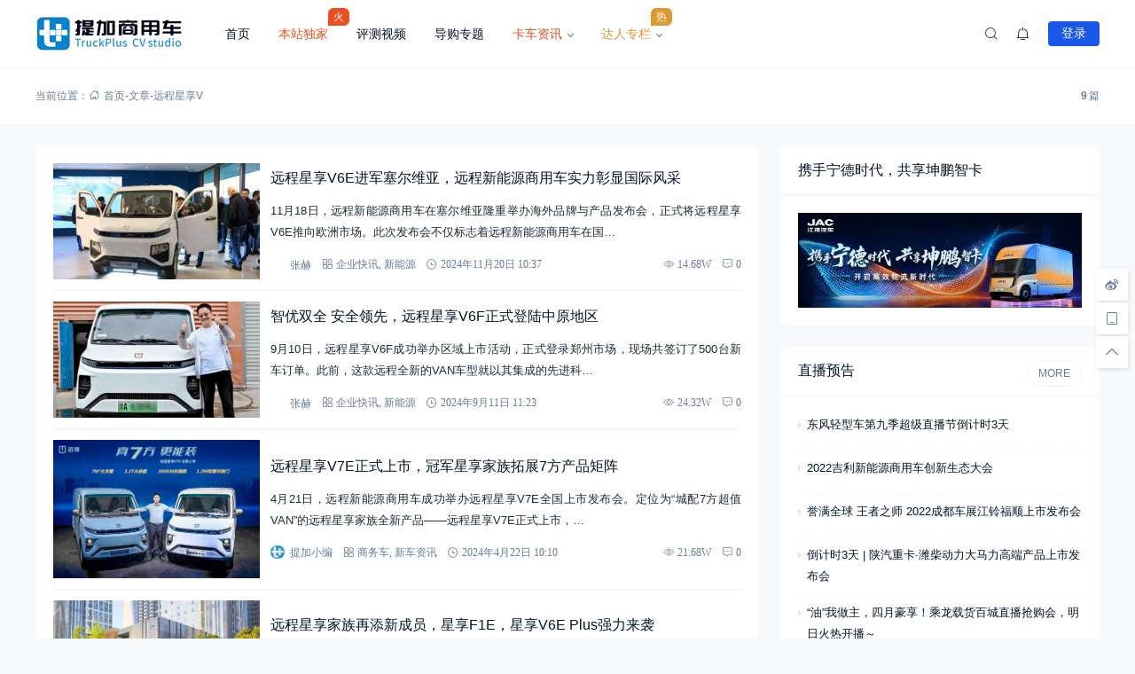

--- FILE ---
content_type: text/html; charset=UTF-8
request_url: https://www.cntplus.com/tag/%E8%BF%9C%E7%A8%8B%E6%98%9F%E4%BA%ABv
body_size: 20447
content:
<!doctype html>
<html lang="zh-Hans">
<head>
    <meta charset="utf-99">
    <meta http-equiv="Content-Type" content="text/html; charset=UTF-8">
    <meta name="viewport" content="width=device-width,initial-scale=1.0,maximum-scale=1.0,user-scalable=no" />
    <meta name="apple-mobile-web-app-capable" content="yes">
    <meta http-equiv="Cache-Control" content="no-transform">
    <meta http-equiv="Cache-Control" content="no-siteapp">
    <meta name="renderer" content="webkit" />
    <meta name="force-rendering" content="webkit">
    <title>远程星享V - 提加商用车网</title>
<meta name='robots' content='max-image-preview:large' />
	<style>img:is([sizes="auto" i], [sizes^="auto," i]) { contain-intrinsic-size: 3000px 1500px }</style>
	<link rel="alternate" type="application/rss+xml" title="提加商用车网 &raquo; Feed" href="https://www.cntplus.com/feed" />
<link rel="alternate" type="application/rss+xml" title="提加商用车网 &raquo; 评论 Feed" href="https://www.cntplus.com/comments/feed" />
<link rel='stylesheet' id='wp-block-library-css' href='https://www.cntplus.com/wp-includes/css/dist/block-library/style.min.css?ver=6.8.3' media='all' />
<style id='wp-block-library-theme-inline-css'>
.wp-block-audio :where(figcaption){color:#555;font-size:13px;text-align:center}.is-dark-theme .wp-block-audio :where(figcaption){color:#ffffffa6}.wp-block-audio{margin:0 0 1em}.wp-block-code{border:1px solid #ccc;border-radius:4px;font-family:Menlo,Consolas,monaco,monospace;padding:.8em 1em}.wp-block-embed :where(figcaption){color:#555;font-size:13px;text-align:center}.is-dark-theme .wp-block-embed :where(figcaption){color:#ffffffa6}.wp-block-embed{margin:0 0 1em}.blocks-gallery-caption{color:#555;font-size:13px;text-align:center}.is-dark-theme .blocks-gallery-caption{color:#ffffffa6}:root :where(.wp-block-image figcaption){color:#555;font-size:13px;text-align:center}.is-dark-theme :root :where(.wp-block-image figcaption){color:#ffffffa6}.wp-block-image{margin:0 0 1em}.wp-block-pullquote{border-bottom:4px solid;border-top:4px solid;color:currentColor;margin-bottom:1.75em}.wp-block-pullquote cite,.wp-block-pullquote footer,.wp-block-pullquote__citation{color:currentColor;font-size:.8125em;font-style:normal;text-transform:uppercase}.wp-block-quote{border-left:.25em solid;margin:0 0 1.75em;padding-left:1em}.wp-block-quote cite,.wp-block-quote footer{color:currentColor;font-size:.8125em;font-style:normal;position:relative}.wp-block-quote:where(.has-text-align-right){border-left:none;border-right:.25em solid;padding-left:0;padding-right:1em}.wp-block-quote:where(.has-text-align-center){border:none;padding-left:0}.wp-block-quote.is-large,.wp-block-quote.is-style-large,.wp-block-quote:where(.is-style-plain){border:none}.wp-block-search .wp-block-search__label{font-weight:700}.wp-block-search__button{border:1px solid #ccc;padding:.375em .625em}:where(.wp-block-group.has-background){padding:1.25em 2.375em}.wp-block-separator.has-css-opacity{opacity:.4}.wp-block-separator{border:none;border-bottom:2px solid;margin-left:auto;margin-right:auto}.wp-block-separator.has-alpha-channel-opacity{opacity:1}.wp-block-separator:not(.is-style-wide):not(.is-style-dots){width:100px}.wp-block-separator.has-background:not(.is-style-dots){border-bottom:none;height:1px}.wp-block-separator.has-background:not(.is-style-wide):not(.is-style-dots){height:2px}.wp-block-table{margin:0 0 1em}.wp-block-table td,.wp-block-table th{word-break:normal}.wp-block-table :where(figcaption){color:#555;font-size:13px;text-align:center}.is-dark-theme .wp-block-table :where(figcaption){color:#ffffffa6}.wp-block-video :where(figcaption){color:#555;font-size:13px;text-align:center}.is-dark-theme .wp-block-video :where(figcaption){color:#ffffffa6}.wp-block-video{margin:0 0 1em}:root :where(.wp-block-template-part.has-background){margin-bottom:0;margin-top:0;padding:1.25em 2.375em}
</style>
<style id='classic-theme-styles-inline-css'>
/*! This file is auto-generated */
.wp-block-button__link{color:#fff;background-color:#32373c;border-radius:9999px;box-shadow:none;text-decoration:none;padding:calc(.667em + 2px) calc(1.333em + 2px);font-size:1.125em}.wp-block-file__button{background:#32373c;color:#fff;text-decoration:none}
</style>
<style id='global-styles-inline-css'>
:root{--wp--preset--aspect-ratio--square: 1;--wp--preset--aspect-ratio--4-3: 4/3;--wp--preset--aspect-ratio--3-4: 3/4;--wp--preset--aspect-ratio--3-2: 3/2;--wp--preset--aspect-ratio--2-3: 2/3;--wp--preset--aspect-ratio--16-9: 16/9;--wp--preset--aspect-ratio--9-16: 9/16;--wp--preset--color--black: #000000;--wp--preset--color--cyan-bluish-gray: #abb8c3;--wp--preset--color--white: #ffffff;--wp--preset--color--pale-pink: #f78da7;--wp--preset--color--vivid-red: #cf2e2e;--wp--preset--color--luminous-vivid-orange: #ff6900;--wp--preset--color--luminous-vivid-amber: #fcb900;--wp--preset--color--light-green-cyan: #7bdcb5;--wp--preset--color--vivid-green-cyan: #00d084;--wp--preset--color--pale-cyan-blue: #8ed1fc;--wp--preset--color--vivid-cyan-blue: #0693e3;--wp--preset--color--vivid-purple: #9b51e0;--wp--preset--gradient--vivid-cyan-blue-to-vivid-purple: linear-gradient(135deg,rgba(6,147,227,1) 0%,rgb(155,81,224) 100%);--wp--preset--gradient--light-green-cyan-to-vivid-green-cyan: linear-gradient(135deg,rgb(122,220,180) 0%,rgb(0,208,130) 100%);--wp--preset--gradient--luminous-vivid-amber-to-luminous-vivid-orange: linear-gradient(135deg,rgba(252,185,0,1) 0%,rgba(255,105,0,1) 100%);--wp--preset--gradient--luminous-vivid-orange-to-vivid-red: linear-gradient(135deg,rgba(255,105,0,1) 0%,rgb(207,46,46) 100%);--wp--preset--gradient--very-light-gray-to-cyan-bluish-gray: linear-gradient(135deg,rgb(238,238,238) 0%,rgb(169,184,195) 100%);--wp--preset--gradient--cool-to-warm-spectrum: linear-gradient(135deg,rgb(74,234,220) 0%,rgb(151,120,209) 20%,rgb(207,42,186) 40%,rgb(238,44,130) 60%,rgb(251,105,98) 80%,rgb(254,248,76) 100%);--wp--preset--gradient--blush-light-purple: linear-gradient(135deg,rgb(255,206,236) 0%,rgb(152,150,240) 100%);--wp--preset--gradient--blush-bordeaux: linear-gradient(135deg,rgb(254,205,165) 0%,rgb(254,45,45) 50%,rgb(107,0,62) 100%);--wp--preset--gradient--luminous-dusk: linear-gradient(135deg,rgb(255,203,112) 0%,rgb(199,81,192) 50%,rgb(65,88,208) 100%);--wp--preset--gradient--pale-ocean: linear-gradient(135deg,rgb(255,245,203) 0%,rgb(182,227,212) 50%,rgb(51,167,181) 100%);--wp--preset--gradient--electric-grass: linear-gradient(135deg,rgb(202,248,128) 0%,rgb(113,206,126) 100%);--wp--preset--gradient--midnight: linear-gradient(135deg,rgb(2,3,129) 0%,rgb(40,116,252) 100%);--wp--preset--font-size--small: 13px;--wp--preset--font-size--medium: 18px;--wp--preset--font-size--large: 20px;--wp--preset--font-size--x-large: 42px;--wp--preset--font-size--normal: 15px;--wp--preset--font-size--huge: 32px;--wp--preset--spacing--20: 0.44rem;--wp--preset--spacing--30: 0.67rem;--wp--preset--spacing--40: 1rem;--wp--preset--spacing--50: 1.5rem;--wp--preset--spacing--60: 2.25rem;--wp--preset--spacing--70: 3.38rem;--wp--preset--spacing--80: 5.06rem;--wp--preset--shadow--natural: 6px 6px 9px rgba(0, 0, 0, 0.2);--wp--preset--shadow--deep: 12px 12px 50px rgba(0, 0, 0, 0.4);--wp--preset--shadow--sharp: 6px 6px 0px rgba(0, 0, 0, 0.2);--wp--preset--shadow--outlined: 6px 6px 0px -3px rgba(255, 255, 255, 1), 6px 6px rgba(0, 0, 0, 1);--wp--preset--shadow--crisp: 6px 6px 0px rgba(0, 0, 0, 1);}:where(.is-layout-flex){gap: 0.5em;}:where(.is-layout-grid){gap: 0.5em;}body .is-layout-flex{display: flex;}.is-layout-flex{flex-wrap: wrap;align-items: center;}.is-layout-flex > :is(*, div){margin: 0;}body .is-layout-grid{display: grid;}.is-layout-grid > :is(*, div){margin: 0;}:where(.wp-block-columns.is-layout-flex){gap: 2em;}:where(.wp-block-columns.is-layout-grid){gap: 2em;}:where(.wp-block-post-template.is-layout-flex){gap: 1.25em;}:where(.wp-block-post-template.is-layout-grid){gap: 1.25em;}.has-black-color{color: var(--wp--preset--color--black) !important;}.has-cyan-bluish-gray-color{color: var(--wp--preset--color--cyan-bluish-gray) !important;}.has-white-color{color: var(--wp--preset--color--white) !important;}.has-pale-pink-color{color: var(--wp--preset--color--pale-pink) !important;}.has-vivid-red-color{color: var(--wp--preset--color--vivid-red) !important;}.has-luminous-vivid-orange-color{color: var(--wp--preset--color--luminous-vivid-orange) !important;}.has-luminous-vivid-amber-color{color: var(--wp--preset--color--luminous-vivid-amber) !important;}.has-light-green-cyan-color{color: var(--wp--preset--color--light-green-cyan) !important;}.has-vivid-green-cyan-color{color: var(--wp--preset--color--vivid-green-cyan) !important;}.has-pale-cyan-blue-color{color: var(--wp--preset--color--pale-cyan-blue) !important;}.has-vivid-cyan-blue-color{color: var(--wp--preset--color--vivid-cyan-blue) !important;}.has-vivid-purple-color{color: var(--wp--preset--color--vivid-purple) !important;}.has-black-background-color{background-color: var(--wp--preset--color--black) !important;}.has-cyan-bluish-gray-background-color{background-color: var(--wp--preset--color--cyan-bluish-gray) !important;}.has-white-background-color{background-color: var(--wp--preset--color--white) !important;}.has-pale-pink-background-color{background-color: var(--wp--preset--color--pale-pink) !important;}.has-vivid-red-background-color{background-color: var(--wp--preset--color--vivid-red) !important;}.has-luminous-vivid-orange-background-color{background-color: var(--wp--preset--color--luminous-vivid-orange) !important;}.has-luminous-vivid-amber-background-color{background-color: var(--wp--preset--color--luminous-vivid-amber) !important;}.has-light-green-cyan-background-color{background-color: var(--wp--preset--color--light-green-cyan) !important;}.has-vivid-green-cyan-background-color{background-color: var(--wp--preset--color--vivid-green-cyan) !important;}.has-pale-cyan-blue-background-color{background-color: var(--wp--preset--color--pale-cyan-blue) !important;}.has-vivid-cyan-blue-background-color{background-color: var(--wp--preset--color--vivid-cyan-blue) !important;}.has-vivid-purple-background-color{background-color: var(--wp--preset--color--vivid-purple) !important;}.has-black-border-color{border-color: var(--wp--preset--color--black) !important;}.has-cyan-bluish-gray-border-color{border-color: var(--wp--preset--color--cyan-bluish-gray) !important;}.has-white-border-color{border-color: var(--wp--preset--color--white) !important;}.has-pale-pink-border-color{border-color: var(--wp--preset--color--pale-pink) !important;}.has-vivid-red-border-color{border-color: var(--wp--preset--color--vivid-red) !important;}.has-luminous-vivid-orange-border-color{border-color: var(--wp--preset--color--luminous-vivid-orange) !important;}.has-luminous-vivid-amber-border-color{border-color: var(--wp--preset--color--luminous-vivid-amber) !important;}.has-light-green-cyan-border-color{border-color: var(--wp--preset--color--light-green-cyan) !important;}.has-vivid-green-cyan-border-color{border-color: var(--wp--preset--color--vivid-green-cyan) !important;}.has-pale-cyan-blue-border-color{border-color: var(--wp--preset--color--pale-cyan-blue) !important;}.has-vivid-cyan-blue-border-color{border-color: var(--wp--preset--color--vivid-cyan-blue) !important;}.has-vivid-purple-border-color{border-color: var(--wp--preset--color--vivid-purple) !important;}.has-vivid-cyan-blue-to-vivid-purple-gradient-background{background: var(--wp--preset--gradient--vivid-cyan-blue-to-vivid-purple) !important;}.has-light-green-cyan-to-vivid-green-cyan-gradient-background{background: var(--wp--preset--gradient--light-green-cyan-to-vivid-green-cyan) !important;}.has-luminous-vivid-amber-to-luminous-vivid-orange-gradient-background{background: var(--wp--preset--gradient--luminous-vivid-amber-to-luminous-vivid-orange) !important;}.has-luminous-vivid-orange-to-vivid-red-gradient-background{background: var(--wp--preset--gradient--luminous-vivid-orange-to-vivid-red) !important;}.has-very-light-gray-to-cyan-bluish-gray-gradient-background{background: var(--wp--preset--gradient--very-light-gray-to-cyan-bluish-gray) !important;}.has-cool-to-warm-spectrum-gradient-background{background: var(--wp--preset--gradient--cool-to-warm-spectrum) !important;}.has-blush-light-purple-gradient-background{background: var(--wp--preset--gradient--blush-light-purple) !important;}.has-blush-bordeaux-gradient-background{background: var(--wp--preset--gradient--blush-bordeaux) !important;}.has-luminous-dusk-gradient-background{background: var(--wp--preset--gradient--luminous-dusk) !important;}.has-pale-ocean-gradient-background{background: var(--wp--preset--gradient--pale-ocean) !important;}.has-electric-grass-gradient-background{background: var(--wp--preset--gradient--electric-grass) !important;}.has-midnight-gradient-background{background: var(--wp--preset--gradient--midnight) !important;}.has-small-font-size{font-size: var(--wp--preset--font-size--small) !important;}.has-medium-font-size{font-size: var(--wp--preset--font-size--medium) !important;}.has-large-font-size{font-size: var(--wp--preset--font-size--large) !important;}.has-x-large-font-size{font-size: var(--wp--preset--font-size--x-large) !important;}
:where(.wp-block-post-template.is-layout-flex){gap: 1.25em;}:where(.wp-block-post-template.is-layout-grid){gap: 1.25em;}
:where(.wp-block-columns.is-layout-flex){gap: 2em;}:where(.wp-block-columns.is-layout-grid){gap: 2em;}
:root :where(.wp-block-pullquote){font-size: 1.5em;line-height: 1.6;}
</style>
<link rel='stylesheet' id='salong-style-css' href='https://www.cntplus.com/wp-content/themes/mnews-pro/style.css?ver=5.1' media='all' />
<link rel='stylesheet' id='salong-main-css' href='https://www.cntplus.com/wp-content/themes/mnews-pro/public/assets/css/main.min.css?ver=5.1' media='all' />
<style id='salong-main-inline-css'>
.wrapper{width: 1200px;}body{font-size: 12px;line-height: 24px;}.header-menu{font-size: 14px;line-height: 26px;}figure,.module-radius{border-radius: 6px}.button-radius{border-radius: 4px;}.input-radius,select,input,textarea{border-radius: 4px;}.login-bg-blur{backdrop-filter: blur(10px);background-color: rgba(0,15,30,.6)}.color-following{background-color: #1957EA}.color-followed{background-color: #2dc6b5}.color-each{background-color: #43ad29}.color-image-before-title{color: #d5dde5 !important}.color-image-before-desc{color: #99A9BF !important}.content-post{font-weight:normal;text-align:justify;font-variant:normal;text-transform:none;text-decoration:none;font-size:14px;line-height:32px;letter-spacing:0px;word-spacing:0px;}.excerpt{font-weight:normal;text-align:justify;font-variant:normal;text-transform:none;text-decoration:none;font-size:13px;line-height:24px;letter-spacing:0px;word-spacing:0px;}h1{font-size: 26px;line-height: 32px;}h2{font-size: 18px;line-height: 28px;}h3{font-size: 16px;line-height: 26px;}h4{font-size: 14px;line-height: 24px;}h5{font-size: 13px;line-height: 24px;}h6{font-size: 12px;line-height: 20px;}.theme-light .color-main{color: #1957EA}.plyr--video {--plyr-color-main: #1957EA}.theme-light .border-main{border-color: #1957EA}.theme-light .salong-loading.main:before{border-left-color: #1957EA !important}.theme-light .bg-main,.folding-cube>div:before{background-color: #1957EA}.theme-light .tag-posts .post-title:hover,.theme-light .color-main:hover,.theme-light .color-title:hover,.theme-light a.color-text:hover,.theme-light a.color-meta:hover,.theme-light a.color-text:hover span,.theme-light .color-hover,.theme-light a:hover h1,.theme-light a:hover h2,.theme-light a:hover h3,.theme-light a:hover h4,.theme-light a:hover h5,.theme-light ul.menu li:hover > a,.theme-light ul.menu li.current-menu-ancestor > a,.theme-light ul.menu li.current-menu-parent > a,.theme-light ul.menu li.current-menu-item > a,.theme-light ul.menu li.current-post-ancestor > a,.theme-light .copyright a:hover{color: #2C74E6}.theme-light .bg-hover{background-color: #2C74E6}.theme-light .bg-hover-hover:hover{background-color: #2C74E6 !important;color: #fff !important;}.theme-light .color-title,.theme-light h1,.theme-light h2,.theme-light h3,.theme-light h4,.theme-light h5{color: #051529}.theme-light .tag-posts .post-title,.theme-light table td,.theme-light .color-text{color: #1B2C3D}.theme-light table th,.theme-light .copyright a,.theme-light .color-meta:before,.theme-light .color-meta:after,.theme-light .wp-caption-text,.theme-light .color-meta{color: #657C98}.theme-light .header-mobile .header-menu ul.menu li.menu-item-has-children::before,.theme-light .header-mobile .header-menu ul.menu li.menu-item-has-children::after,.theme-light .bg-meta,.theme-light .before-bg-meta:before,.theme-light .after-bg-meta:after{background-color: #657C98;color: #fff}.theme-light .bg-text:before,.theme-light .bg-text:after{background-color: #1B2C3D;}.theme-light .header-menu .menu-item-has-children:before{border-bottom-color: #657C98;}.theme-light .header-menu .menu-item-has-children:before{border-left-color: #657C98}.theme-light table,.theme-light table td,.theme-light table th,.theme-light .plyr--audio,.theme-light hr,.theme-light figure,.theme-light .color-border{border-color: #EFF5FF}.theme-light .content-post ol li,.theme-light .content-post ul li{border-bottom-color: #EFF5FF;}.theme-light .user-center-menu:before,.theme-light ul.menu > li > .sub-menu:before{border-top-color: #EFF5FF;border-left-color: #EFF5FF}.theme-light table th,.theme-light table thead,.theme-light table tfoot tr:nth-child(2n),.theme-light table tbody tr:nth-child(2n),.theme-light .color-bg{background-color: #F7F9FF}.theme-light .slide-bg-blur{backdrop-filter: blur(10px);background-color: rgba(0,15,30,.8)}.theme-light .crumb-bg-blur{backdrop-filter: blur(10px);background-color: rgba(0,15,30,.8)}.theme-light .popup-bg-blur{backdrop-filter: blur(10px);background-color: rgba(0,15,30,.8)}.theme-light select,.theme-light textarea,.theme-light input{border-color: #EFF5FF;background-color: #F8F9FC;color: #1B2C3D}.theme-light select:focus,.theme-light textarea:focus,.theme-light input:focus{border-color: #1957EA;background-color: #fff}.theme-light .content-post{color: #1B2C3D}.theme-light .content-post a{color: #1957EA;}.theme-light .button-main{background-color: #1957EA;color: #fff}.theme-light .button-border:hover,.theme-light .button-main:hover{background-color: #2C74E6 !important;color: #fff !important;}.theme-light #tooltip-title{background-color: #051529;color: #fff}body.theme-light{background-color:#F8F9FC;}.theme-light .module-bg,.theme-light .user-center-menu:before,.theme-light ul.menu > li > .sub-menu:before{background-color:#fff;}.theme-light .share-buttons .wechatQr .qr-popup:before{border-top-color: #fff}.theme-light .footer{background-color:#fff;}.theme-light .message-style.info{background-color:#effaff;}.theme-light .info a,.theme-light .info{color:#6dcff6;}.theme-light .message-style.success{background-color:#e7f6f0;}.theme-light .success a,.theme-light .success{color:#2fba87;}.theme-light .message-style.warning{background-color:#fffbf0;}.theme-light .warning a,.theme-light .warning{color:#ffc11b;}.theme-light .message-style.error{background-color:#fff0ec;}.theme-light .error a,.theme-light .error{color:#eb5020;}.theme-dark .color-main{color: #1957EA}.plyr--video {--plyr-color-main: #1957EA}.theme-dark .border-main{border-color: #1957EA}.theme-dark .salong-loading.main:before{border-left-color: #1957EA !important}.theme-dark .bg-main,.folding-cube>div:before{background-color: #1957EA}.theme-dark .tag-posts .post-title:hover,.theme-dark .color-main:hover,.theme-dark .color-title:hover,.theme-dark a.color-text:hover,.theme-dark a.color-meta:hover,.theme-dark a.color-text:hover span,.theme-dark .color-hover,.theme-dark a:hover h1,.theme-dark a:hover h2,.theme-dark a:hover h3,.theme-dark a:hover h4,.theme-dark a:hover h5,.theme-dark ul.menu li:hover > a,.theme-dark ul.menu li.current-menu-ancestor > a,.theme-dark ul.menu li.current-menu-parent > a,.theme-dark ul.menu li.current-menu-item > a,.theme-dark ul.menu li.current-post-ancestor > a,.theme-dark .copyright a:hover{color: #2C74E6}.theme-dark .bg-hover{background-color: #2C74E6}.theme-dark .bg-hover-hover:hover{background-color: #2C74E6 !important}.theme-dark .color-title,.theme-dark h1,.theme-dark h2,.theme-dark h3,.theme-dark h4,.theme-dark h5{color: #B1C1E8}.theme-dark .tag-posts .post-title,.theme-dark table td,.theme-dark .color-text{color: #86A3D2}.theme-dark table th,.theme-dark .copyright a,.theme-dark .color-meta:before,.theme-dark .color-meta:after,.theme-dark .wp-caption-text,.theme-dark .color-meta{color: #657C98}.theme-dark .header-mobile .header-menu ul.menu li.menu-item-has-children:before,.theme-dark .header-mobile .header-menu ul.menu li.menu-item-has-children:after,.theme-dark .bg-meta,.theme-dark .before-bg-meta:before,.theme-dark .after-bg-meta:after{background-color: #657C98;color: #fff}.theme-dark .bg-text:before,.theme-dark .bg-text:after{background-color: #86A3D2;}.theme-dark .header-menu .menu-item-has-children:before{border-bottom-color: #657C98;}.theme-dark .header-menu .menu-item-has-children:before{border-left-color: #657C98}.theme-dark table,.theme-dark table td,.theme-dark table th,.theme-dark .plyr--audio,.theme-dark hr,.theme-dark figure,.theme-dark .color-border{border-color: #132336}.theme-dark .content-post ol li,.theme-dark .content-post ul li{border-bottom-color: #132336;}.theme-dark .user-center-menu:before,.theme-dark ul.menu > li > .sub-menu:before{border-top-color: #132336;border-left-color: #132336}.theme-dark table th,.theme-dark table thead,.theme-dark table tfoot tr:nth-child(2n),.theme-dark table tbody tr:nth-child(2n),.theme-dark .color-bg{background-color: #132336}.theme-dark .slide-bg-blur{backdrop-filter: blur(10px);background-color: rgba(0,0,0,0.8)}.theme-dark .crumb-bg-blur{backdrop-filter: blur(10px);background-color: rgba(0,0,0,0.8)}.theme-dark .popup-bg-blur{backdrop-filter: blur(10px);background-color: rgba(0,0,0,0.8)}.theme-dark select,.theme-dark textarea,.theme-dark input{border-color: #132336;background-color: #000E1E;color: #86A3D2}.theme-dark select:focus,.theme-dark textarea:focus,.theme-dark input:focus{border-color: #1957EA;background-color: #000E1E}.theme-dark .content-post{color: #86A3D2}.theme-dark .content-post a{color: #1957EA;}.theme-dark .button-main{background-color: #1957EA;color: #fff}.theme-dark .button-border:hover,.theme-dark .button-main:hover{background-color: #2C74E6 !important;color: #fff !important;}.theme-dark #tooltip-title{background-color: #EFF5FF;color: #051529}body.theme-dark{background-color:#000E1E;}.theme-dark .module-bg,.theme-dark .user-center-menu:before,.theme-dark ul.menu > li > .sub-menu:before{background-color:#051529;}.theme-dark .share-buttons .wechatQr .qr-popup::before{border-top-color: #051529}.theme-dark .footer{background-color:#051529;}.theme-dark .message-style.info{background-color:#05488A;}.theme-dark .info a,.theme-dark .info{color:#F4FFFF;}.theme-dark .message-style.success{background-color:#005F38;}.theme-dark .success a,.theme-dark .success{color:#F4FFFF;}.theme-dark .message-style.warning{background-color:#C34915;}.theme-dark .warning a,.theme-dark .warning{color:#F4FFFF;}.theme-dark .message-style.error{background-color:#851C40;}.theme-dark .error a,.theme-dark .error{color:#F4FFFF;}.notification-info{background-color:#2196f3;}.notification-success{background-color:#4caf50;}.notification-warning{background-color:#ffc107;}.notification-error{background-color:#ff5252;}.salong-button.info{background-color:#2196f3;}.salong-button.success{background-color:#4caf50;}.salong-button.warning{background-color:#ffc107;}.salong-button.error{background-color:#ff5252;}.theme-light .checkbox-style .style{background-color:#F7F9FF;}.theme-light .checkbox-style .handle{background-color:#fff;}.theme-light .checkbox-style input[type=checkbox]:checked+label .style{background-color:#1957EA;}.theme-dark .checkbox-style .style{background-color:#132336;}.theme-dark .checkbox-style .handle{background-color:#051529;}.theme-dark .checkbox-style input[type=checkbox]:checked+label .style{background-color:#1957EA;}
</style>
<link rel='stylesheet' id='content-css' href='https://www.cntplus.com/wp-content/themes/mnews-pro/public/assets/css/content.min.css?ver=5.1' media='all' />
<base target="_blank"><link rel="Shortcut Icon" type="image/x-icon" href="https://www.cntplus.com/wp-content/uploads/2024/07/微信截图_20240729190918.png" />
<meta property="og:locale" content="zh_CN" />
<meta property="og:type" content="article" />
<meta property="og:title" content="远程星享V - 提加商用车网" />
<meta property="og:site_name" content="提加商用车网" />
<meta property="og:url" content="https://www.cntplus.com/tag/%E8%BF%9C%E7%A8%8B%E6%98%9F%E4%BA%ABv" />
<meta property="og:description" content="" />
<meta name="description" content="" />
<meta name="keywords" content="远程星享V" />
<link rel="canonical" href="https://www.cntplus.com/tag/%E8%BF%9C%E7%A8%8B%E6%98%9F%E4%BA%ABv"/>
</head>
<body class="archive tag tag-v tag-4312 wp-embed-responsive wp-theme-mnews-pro theme-light gutenberg-editor">
    <header class="header"><div class="header-main transition" :class="{ 'hidden': !showHeader }" v-cloak><div class="header-pc module-bg"><div class="wrapper"><a :href="home" class="logo" :title="blogname"><img itemprop="logo" class="logo" :src="logo" :alt="blogname" width="180" height="42" style="height:42px" v-cloak></a><nav class="header-menu"><ul class="menu"><li><a class="color-title color-border" href="https://www.cntplus.com">首页</a></li>
<li><a class="color-title color-border" target="_blank" href="https://www.cntplus.com/sticky-posts"><span class="menu-mark"><span class="menu-highlight" style="color: #eb5020">本站独家</span><em class="mark" style="background-color: #eb5020">火</em></span></a></li>
<li><a class="color-title color-border" href="https://www.cntplus.com/videos">评测视频</a></li>
<li><a class="color-title color-border" href="https://www.cntplus.com/topics">导购专题</a></li>
<li class="menu-item-has-children"><a class="color-title color-border" href="https://www.cntplus.com/posts"><span class="menu-highlight" style="color: #eb5020">卡车资讯</span></a>
<ul/ class="sub-menu module-bg transition"/>
	<li><a class="color-title color-border" href="https://www.cntplus.com/category/pcsp">评测实拍</a></li>
	<li><a class="color-title color-border" href="https://www.cntplus.com/category/ycyc">养车用车</a></li>
	<li><a class="color-title color-border" href="https://www.cntplus.com/category/xczx">新车资讯</a></li>
	<li><a class="color-title color-border" href="https://www.cntplus.com/category/qykx">企业快讯</a></li>
</ul>
</li>
<li class="menu-item-has-children"><a class="color-title color-border" href="https://www.cntplus.com/cczzm"><span class="menu-mark"><span class="menu-highlight" style="color: #dd9933">达人专栏</span><em class="mark" style="background-color: #dd9933">热</em></span></a>
<ul/ class="sub-menu module-bg transition"/>
	<li><a class="color-title color-border" href="https://www.cntplus.com/tag/c3%e7%9c%8b%e5%ae%a2%e8%bd%a6">C3看客车</a></li>
	<li><a class="color-title color-border" href="https://www.cntplus.com/tag/c3%e7%9c%8b%e8%b4%a7%e8%bd%a6">C3看货车</a></li>
	<li><a class="color-title color-border" href="https://www.cntplus.com/tag/%e7%bd%91%e7%bb%9c%e7%83%ad%e9%97%a8%e5%8d%a1%e8%bd%a6%e9%89%b4%e5%ae%9a">网络热门卡车鉴定</a></li>
	<li><a class="color-title color-border" href="https://www.cntplus.com/?post_type=post&#038;s=%E5%AF%B0%E5%AE%87">寰宇特车报告</a></li>
	<li><a class="color-title color-border" href="https://www.cntplus.com/category/kcmx">模型评测</a></li>
</ul>
</li>
</ul></nav><div class="header-button"><div class="search button" @click="openSearch"><i class="iconfont icon-search color-text"></i></div><button @click="inNotification" class="notification button tooltip left" :title="userData.id ? '我的站点通知' : '站点通知，请先登录'"><i class="iconfont icon-notification color-text"><b class="unread-icon" v-if="notification"></b></i></button><div v-if="userData.id" class="user-center" ref="userMenuRef" v-cloak><div @click="showUserMenu" class="login-user"><img :src="userData.avatar" :title="userData.name" class="avatar" v-cloak /></div><div class="user-center-menu color-border module-bg animate__animated" :class="[ {animate__flipInY:userMenuOpen},{animate__flipOutY:!userMenuOpen}]" v-cloak><div class="user-info"><a :href="userData.link" class="user"><div class="avatar tooltip left" title="进入我的个人中心"><img :src="userData.avatar" :alt="userData.name" class="avatar"/></div><div class="user-main"><div class="title-group"><h4>{{userData.name}}</h4><group-icons :data="userGroup"></group-icons></div><span class="color-meta desc">个人中心</span></div></a><div class="into-admin" v-if="into_admin"><a href="https://www.cntplus.com/wp-admin/" class="color-border color-meta button-border button-radius bg-hover-hover">后台</a></div></div><div v-if="countsObj" class="user-counts"><span v-for="(item, index) in countsObj" :key="index" class="color-border color-bg tooltip top" :title="item.title"><i class="color-main animate__animated iconfont" :class="'icon-'+index"></i><b class="color-text">{{item.count}}</b></span></div><div v-else class="post-loading" v-cloak><div class="salong-loading main"><span class="color-meta">{{textHint.loading}}</span></div></div><ul class="sub-menu" v-if="userMenuData"><li v-for="data in userMenuData" :key="data.id" class="color-border"><a v-if="data.type !== 'logout'" :href="data.url" class="menu-button"><span class="transition name" :class="page_act === data.type ? 'color-main border-main' : 'color-text'">{{data.name}}<b class="color-meta" v-if="data.count">({{data.count}})</b></span><i class="iconfont color-main animate__animated" :class="['icon-' + data.type]"><b v-if="data.unread_count && ((data.type === 'notification' && notification) || (data.type === 'message' && message))" class="unread-icon"></b></i></a><a v-else href="javascript:void(0);" class="menu-button" @click.prevent="logout"><span class="transition name color-text">{{data.name}}</span><i class="iconfont color-main animate__animated" :class="['icon-' + data.type]"></i></a></li></ul></div></div><div v-else class="user-center"><button class="button-main button-radius login-button" @click="loginType('l')">登录</button></div><div v-if="userData.id" class="contribute button" v-cloak><a href="https://www.cntplus.com/contribute" class="button-main button-radius">写文章</a></div></div></div></div></div></header><main class="container" role="main"><div class="crumbs-module" id="crumbs-module"><div class="crumbs-main module-bg color-meta"><div class="wrapper"><div class="crumbs"><span class="hint">当前位置：</span><a itemprop="breadcrumb" class="color-meta" href="https://www.cntplus.com"><i class="iconfont icon-home"></i>首页</a>-<a itemprop="breadcrumb" class="color-meta" href="https://www.cntplus.com/posts">文章</a>-<span class="current">远程星享V</span></div><span class="count" v-cloak v-if="number"><b>{{number}}</b>篇</span></div></div></div><div class="wrapper"><section class="sidebar-module" id="archive-sidebar"><div class="content"><section id="article-archive" class="article-archive"><div v-if="optionRef" class="archive-posts" :class="(optionRef.list_layout == 'list') ? 'module-bg module-radius' : ''"><section v-show="!is_click || have" style="display: none" class="article-list" :class="[(optionRef.list_layout == 'list') ? 'post-list-layout' : 'post-grid-layout', currentType]"><ul ref="listRef" :class="'salong-row-'+optionRef.row_count" data-count="9" v-cloak><li class="color-border"><article class="post-list-main color-border list post simple"><div class="thumb" style="min-width: 30%;width: 30%"><a href="https://www.cntplus.com/qykx/226920.html" class="img-effect" title="远程星享V6E进军塞尔维亚，远程新能源商用车实力彰显国际风采"><img class="thumb lazyload" src="" data-src="https://www.cntplus.com/wp-content/uploads/grafika/640-2-136-e1732070223868.jpg" alt="远程星享V6E进军塞尔维亚，远程新能源商用车实力彰显国际风采" width="600" height="338" /></a></div><div class="list-content"><a href="https://www.cntplus.com/qykx/226920.html" title="远程星享V6E进军塞尔维亚，远程新能源商用车实力彰显国际风采" class="title"><h3 style="-webkit-line-clamp: 2">远程星享V6E进军塞尔维亚，远程新能源商用车实力彰显国际风采</h3></a><div class="excerpt color-text">11月18日，远程新能源商用车在塞尔维亚隆重举办海外品牌与产品发布会，正式将远程星享V6E推向欧洲市场。此次发布会不仅标志着远程新能源商用车在国…</div><div class="post-metas color-meta"><span title="文章作者" class="tooltip top author">
                    <a href="https://www.cntplus.com/user/47580" title="张赫">
                        <img class="avatar lazyload" src="" data-src="https://thirdwx.qlogo.cn/mmopen/vi_32/W7PqxDal7JfMBfticaiawnsUpav2o0CRCic9vk7KFFJQPbCRlOTyUwFRwVnlcpdWJicDRgWDuA0eOuPgqOGwvWyYYw/132" alt="张赫" width="18" height="18" />
                        <b class="color-meta">张赫</b>
                    </a>
                    </span><span title="文章分类" class="tooltip top category iconfont icon-category"><a href="https://www.cntplus.com/category/qykx" class="color-meta">企业快讯</a>, <a href="https://www.cntplus.com/category/xnycv" class="color-meta">新能源</a></span><span title="发布日期" class="tooltip top date iconfont icon-date">2024年11月20日 10:37</span><span class="separate"></span><span title="浏览数量" class="tooltip top view iconfont icon-view">14.68W</span><span title="评论数量" class="tooltip top comment iconfont icon-comment">0</span></div></div></article></li><li class="color-border"><article class="post-list-main color-border list post simple"><div class="thumb" style="min-width: 30%;width: 30%"><a href="https://www.cntplus.com/qykx/218863.html" class="img-effect" title="智优双全 安全领先，远程星享V6F正式登陆中原地区"><img class="thumb lazyload" src="" data-src="https://www.cntplus.com/wp-content/uploads/grafika/640-3-36-e1726024983178.jpg" alt="智优双全 安全领先，远程星享V6F正式登陆中原地区" width="600" height="338" /></a></div><div class="list-content"><a href="https://www.cntplus.com/qykx/218863.html" title="智优双全 安全领先，远程星享V6F正式登陆中原地区" class="title"><h3 style="-webkit-line-clamp: 2">智优双全 安全领先，远程星享V6F正式登陆中原地区</h3></a><div class="excerpt color-text">9月10日，远程星享V6F成功举办区域上市活动，正式登录郑州市场，现场共签订了500台新车订单。此前，这款远程全新的VAN车型就以其集成的先进科…</div><div class="post-metas color-meta"><span title="文章作者" class="tooltip top author">
                    <a href="https://www.cntplus.com/user/47580" title="张赫">
                        <img class="avatar lazyload" src="" data-src="https://thirdwx.qlogo.cn/mmopen/vi_32/W7PqxDal7JfMBfticaiawnsUpav2o0CRCic9vk7KFFJQPbCRlOTyUwFRwVnlcpdWJicDRgWDuA0eOuPgqOGwvWyYYw/132" alt="张赫" width="18" height="18" />
                        <b class="color-meta">张赫</b>
                    </a>
                    </span><span title="文章分类" class="tooltip top category iconfont icon-category"><a href="https://www.cntplus.com/category/qykx" class="color-meta">企业快讯</a>, <a href="https://www.cntplus.com/category/xnycv" class="color-meta">新能源</a></span><span title="发布日期" class="tooltip top date iconfont icon-date">2024年9月11日 11:23</span><span class="separate"></span><span title="浏览数量" class="tooltip top view iconfont icon-view">24.32W</span><span title="评论数量" class="tooltip top comment iconfont icon-comment">0</span></div></div></article></li><li class="color-border"><article class="post-list-main color-border list post simple"><div class="thumb" style="min-width: 30%;width: 30%"><a href="https://www.cntplus.com/xczx/208817.html" class="img-effect" title="远程星享V7E正式上市，冠军星享家族拓展7方产品矩阵"><img class="thumb lazyload" src="" data-src="https://www.cntplus.com/wp-content/uploads/2024/04/3_%E5%89%AF%E6%9C%AC_%E5%89%AF%E6%9C%AC_%E5%89%AF%E6%9C%AC-60.jpg" alt="远程星享V7E正式上市，冠军星享家族拓展7方产品矩阵" width="600" height="338" /></a></div><div class="list-content"><a href="https://www.cntplus.com/xczx/208817.html" title="远程星享V7E正式上市，冠军星享家族拓展7方产品矩阵" class="title"><h3 style="-webkit-line-clamp: 2">远程星享V7E正式上市，冠军星享家族拓展7方产品矩阵</h3></a><div class="excerpt color-text">4月21日，远程新能源商用车成功举办远程星享V7E全国上市发布会。定位为“城配7方超值VAN”的远程星享家族全新产品——远程星享V7E正式上市，…</div><div class="post-metas color-meta"><span title="文章作者" class="tooltip top author">
                    <a href="https://www.cntplus.com/user/3" title="提加小编">
                        <img class="avatar lazyload" src="" data-src="https://www.cntplus.com/wp-content/uploads/2020/04/2020041904061366.png" alt="提加小编" width="18" height="18" />
                        <b class="color-meta">提加小编</b>
                    </a>
                    </span><span title="文章分类" class="tooltip top category iconfont icon-category"><a href="https://www.cntplus.com/category/vans" class="color-meta">商务车</a>, <a href="https://www.cntplus.com/category/xczx" class="color-meta">新车资讯</a></span><span title="发布日期" class="tooltip top date iconfont icon-date">2024年4月22日 10:10</span><span class="separate"></span><span title="浏览数量" class="tooltip top view iconfont icon-view">21.68W</span><span title="评论数量" class="tooltip top comment iconfont icon-comment">0</span></div></div></article></li><li class="color-border"><article class="post-list-main color-border list post simple"><div class="thumb" style="min-width: 30%;width: 30%"><a href="https://www.cntplus.com/xczx/190533.html" class="img-effect" title="远程星享家族再添新成员，星享F1E，星享V6E Plus强力来袭"><img class="thumb lazyload" src="" data-src="https://www.cntplus.com/wp-content/uploads/2023/06/%E5%9B%BE%E7%89%8726.jpg" alt="远程星享家族再添新成员，星享F1E，星享V6E Plus强力来袭" width="600" height="338" /></a></div><div class="list-content"><a href="https://www.cntplus.com/xczx/190533.html" title="远程星享家族再添新成员，星享F1E，星享V6E Plus强力来袭" class="title"><h3 style="-webkit-line-clamp: 2">远程星享家族再添新成员，星享F1E，星享V6E Plus强力来袭</h3></a><div class="excerpt color-text">6月6日，以“真大方 特能装”为主题的，远程星享家族新品上市发布会在重庆举办。远程星享家族的两位全新成员——远程星享F1E、远程星享V6E Pl…</div><div class="post-metas color-meta"><span title="文章作者" class="tooltip top author">
                    <a href="https://www.cntplus.com/user/3" title="提加小编">
                        <img class="avatar lazyload" src="" data-src="https://www.cntplus.com/wp-content/uploads/2020/04/2020041904061366.png" alt="提加小编" width="18" height="18" />
                        <b class="color-meta">提加小编</b>
                    </a>
                    </span><span title="文章分类" class="tooltip top category iconfont icon-category"><a href="https://www.cntplus.com/category/vans" class="color-meta">商务车</a>, <a href="https://www.cntplus.com/category/xczx" class="color-meta">新车资讯</a></span><span title="发布日期" class="tooltip top date iconfont icon-date">2023年6月8日 22:11</span><span class="separate"></span><span title="浏览数量" class="tooltip top view iconfont icon-view">26.62W</span><span title="评论数量" class="tooltip top comment iconfont icon-comment">0</span></div></div></article></li><li class="color-border"><article class="post-list-main color-border list post simple"><div class="thumb" style="min-width: 30%;width: 30%"><a href="https://www.cntplus.com/truck/169471.html" class="img-effect" title="远程新能源商用车2022年连续5个月蝉联新能源轻卡销冠"><img class="thumb lazyload" src="" data-src="https://www.cntplus.com/wp-content/uploads/2022/06/%E5%9B%BE%E7%89%8723-44.jpg" alt="远程新能源商用车2022年连续5个月蝉联新能源轻卡销冠" width="600" height="338" /></a></div><div class="list-content"><a href="https://www.cntplus.com/truck/169471.html" title="远程新能源商用车2022年连续5个月蝉联新能源轻卡销冠" class="title"><h3 style="-webkit-line-clamp: 2">远程新能源商用车2022年连续5个月蝉联新能源轻卡销冠</h3></a><div class="excerpt color-text">据相关数据显示，2021年，远程新能源商用车轻卡喜获细分市场全国第一，销量同比增461%；VAN车产品销量同比增长335%。2022年1-5月远…</div><div class="post-metas color-meta"><span title="文章作者" class="tooltip top author">
                    <a href="https://www.cntplus.com/user/3" title="提加小编">
                        <img class="avatar lazyload" src="" data-src="https://www.cntplus.com/wp-content/uploads/2020/04/2020041904061366.png" alt="提加小编" width="18" height="18" />
                        <b class="color-meta">提加小编</b>
                    </a>
                    </span><span title="文章分类" class="tooltip top category iconfont icon-category"><a href="https://www.cntplus.com/category/truck" class="color-meta">卡车</a>, <a href="https://www.cntplus.com/category/xnycv" class="color-meta">新能源</a></span><span title="发布日期" class="tooltip top date iconfont icon-date">2022年6月20日 16:23</span><span class="separate"></span><span title="浏览数量" class="tooltip top view iconfont icon-view">17.16W</span><span title="评论数量" class="tooltip top comment iconfont icon-comment">0</span></div></div></article></li><li class="color-border"><article class="post-list-main color-border list post simple"><div class="thumb" style="min-width: 30%;width: 30%"><a href="https://www.cntplus.com/vans/162908.html" class="img-effect" title="“真大方” 开启全新的城配生活方式，远程星享V试驾评测"><img class="thumb lazyload" src="" data-src="https://www.cntplus.com/wp-content/uploads/grafika/3-2.jpg" alt="“真大方” 开启全新的城配生活方式，远程星享V试驾评测" width="600" height="338" /></a></div><div class="list-content"><a href="https://www.cntplus.com/vans/162908.html" title="“真大方” 开启全新的城配生活方式，远程星享V试驾评测" class="title"><h3 style="-webkit-line-clamp: 2">“真大方” 开启全新的城配生活方式，远程星享V试驾评测</h3></a><div class="excerpt color-text">一出手，就志在改变行业，引领发展潮流，近日，远程汽车的新能源VAN类货车——远程星享V全国上市。







作为远程汽车VAN类货车的2.0…</div><div class="post-metas color-meta"><span title="文章作者" class="tooltip top author">
                    <a href="https://www.cntplus.com/user/3" title="提加小编">
                        <img class="avatar lazyload" src="" data-src="https://www.cntplus.com/wp-content/uploads/2020/04/2020041904061366.png" alt="提加小编" width="18" height="18" />
                        <b class="color-meta">提加小编</b>
                    </a>
                    </span><span title="文章分类" class="tooltip top category iconfont icon-category"><a href="https://www.cntplus.com/category/vans" class="color-meta">商务车</a>, <a href="https://www.cntplus.com/category/xnycv" class="color-meta">新能源</a></span><span title="发布日期" class="tooltip top date iconfont icon-date">2022年3月21日 21:41</span><span class="separate"></span><span title="浏览数量" class="tooltip top view iconfont icon-view">17W</span><span title="评论数量" class="tooltip top comment iconfont icon-comment">0</span></div></div></article></li><li class="color-border"><article class="post-list-main color-border list post simple"><div class="thumb" style="min-width: 30%;width: 30%"><a href="https://www.cntplus.com/qykx/162621.html" class="img-effect" title="远程星享V发布2.0代 远程汽车未来更可期"><img class="thumb lazyload" src="" data-src="https://www.cntplus.com/wp-content/uploads/2022/03/%E5%BE%AE%E4%BF%A1%E5%9B%BE%E7%89%87_20210416154755-34.jpg" alt="远程星享V发布2.0代 远程汽车未来更可期" width="600" height="338" /></a></div><div class="list-content"><a href="https://www.cntplus.com/qykx/162621.html" title="远程星享V发布2.0代 远程汽车未来更可期" class="title"><h3 style="-webkit-line-clamp: 2">远程星享V发布2.0代 远程汽车未来更可期</h3></a><div class="excerpt color-text">2022年远程汽车基于VAN车型专属GMA架构，推出星享品牌，完成远程汽车星瀚、星智、星享、星际的品牌矩阵。 今年的3月7日，远程汽车上市发布了…</div><div class="post-metas color-meta"><span title="文章作者" class="tooltip top author">
                    <a href="https://www.cntplus.com/user/3" title="提加小编">
                        <img class="avatar lazyload" src="" data-src="https://www.cntplus.com/wp-content/uploads/2020/04/2020041904061366.png" alt="提加小编" width="18" height="18" />
                        <b class="color-meta">提加小编</b>
                    </a>
                    </span><span title="文章分类" class="tooltip top category iconfont icon-category"><a href="https://www.cntplus.com/category/qykx" class="color-meta">企业快讯</a>, <a href="https://www.cntplus.com/category/xnycv" class="color-meta">新能源</a></span><span title="发布日期" class="tooltip top date iconfont icon-date">2022年3月15日 21:21</span><span class="separate"></span><span title="浏览数量" class="tooltip top view iconfont icon-view">12.27W</span><span title="评论数量" class="tooltip top comment iconfont icon-comment">0</span></div></div></article></li><li class="color-border"><article class="post-list-main color-border list post simple"><div class="thumb" style="min-width: 30%;width: 30%"><a href="https://www.cntplus.com/xczx/162098.html" class="img-effect" title="远程星享V 上市即大卖！已售28000台！￼"><img class="thumb lazyload" src="" data-src="https://www.cntplus.com/wp-content/uploads/grafika/1U5A5305.jpg" alt="远程星享V 上市即大卖！已售28000台！￼" width="600" height="338" /></a></div><div class="list-content"><a href="https://www.cntplus.com/xczx/162098.html" title="远程星享V 上市即大卖！已售28000台！￼" class="title"><h3 style="-webkit-line-clamp: 2">远程星享V 上市即大卖！已售28000台！￼</h3></a><div class="excerpt color-text">2022年3月7日，远程汽车新能源轻客——真大方、特能装的远程星享V全国上市，此次发布的远程星享V5E国轩38.7度、中航38.64度市场零售价…</div><div class="post-metas color-meta"><span title="文章作者" class="tooltip top author">
                    <a href="https://www.cntplus.com/user/3" title="提加小编">
                        <img class="avatar lazyload" src="" data-src="https://www.cntplus.com/wp-content/uploads/2020/04/2020041904061366.png" alt="提加小编" width="18" height="18" />
                        <b class="color-meta">提加小编</b>
                    </a>
                    </span><span title="文章分类" class="tooltip top category iconfont icon-category"><a href="https://www.cntplus.com/category/vans" class="color-meta">商务车</a>, <a href="https://www.cntplus.com/category/xczx" class="color-meta">新车资讯</a></span><span title="发布日期" class="tooltip top date iconfont icon-date">2022年3月8日 22:26</span><span class="separate"></span><span title="浏览数量" class="tooltip top view iconfont icon-view">11.97W</span><span title="评论数量" class="tooltip top comment iconfont icon-comment">0</span></div></div></article></li><li class="color-border"><article class="post-list-main color-border list post simple"><div class="thumb" style="min-width: 30%;width: 30%"><a href="https://www.cntplus.com/xczx/159146.html" class="img-effect" title="真6方，远程汽车全新电动轻客“远程星享”将于明天开启盲订！"><img class="thumb lazyload" src="" data-src="https://www.cntplus.com/wp-content/uploads/grafika/微信图片_20210416154755-42.jpg" alt="真6方，远程汽车全新电动轻客“远程星享”将于明天开启盲订！" width="600" height="338" /></a></div><div class="list-content"><a href="https://www.cntplus.com/xczx/159146.html" title="真6方，远程汽车全新电动轻客“远程星享”将于明天开启盲订！" class="title"><h3 style="-webkit-line-clamp: 2">真6方，远程汽车全新电动轻客“远程星享”将于明天开启盲订！</h3></a><div class="excerpt color-text">在国内纯电动VAN类厢货市场，又将杀入一匹黑马。



日前，我们在工信部最新发布的新车公告中发现，吉利商用车旗下的远程汽车申报了一款纯电动VA…</div><div class="post-metas color-meta"><span title="文章作者" class="tooltip top author">
                    <a href="https://www.cntplus.com/user/3" title="提加小编">
                        <img class="avatar lazyload" src="" data-src="https://www.cntplus.com/wp-content/uploads/2020/04/2020041904061366.png" alt="提加小编" width="18" height="18" />
                        <b class="color-meta">提加小编</b>
                    </a>
                    </span><span title="文章分类" class="tooltip top category iconfont icon-category"><a href="https://www.cntplus.com/category/vans" class="color-meta">商务车</a>, <a href="https://www.cntplus.com/category/xczx" class="color-meta">新车资讯</a></span><span title="发布日期" class="tooltip top date iconfont icon-date">2022年1月21日 11:42</span><span class="separate"></span><span title="浏览数量" class="tooltip top view iconfont icon-view">31.91W</span><span title="评论数量" class="tooltip top comment iconfont icon-comment">0</span></div></div></article></li></ul><pagination ref="paginationRef" v-if="totalPages >= 2" v-model="jumpPage" :current-page="is_click ? currentPage : 1" :total-pages="is_click ?  totalPages : 1" :current-item="currentTermID" :load-ing="loadIng" :load-text="loadText" :loaded="loaded" :load-posts="loadPosts" :jump-handle="jumpPageHandle" :load-more="loadMore" ></pagination></section><p v-if="is_click && !have" class="message-box message-style warning" v-cloak>没有相关内容！</p></div></section></div><aside class="aside"><section class="sidebar"><section id="media_image-8" class="sidebar-widget module-bg module-radius widget_media_image"><div class="sidebar-title color-border"><h3>携手宁德时代，共享坤鹏智卡</h3></div><div class="widget-content"><a href="https://www.jac.com.cn/jac_activity/2025wuhanCCVS/"><img width="450" height="150" src="https://www.cntplus.com/wp-content/uploads/2025/11/2-提加商用车-上市图-450x150-1.jpg" class="image wp-image-261970  attachment-full size-full" alt="" style="max-width: 100%; height: auto;" title="祝贺时代汽车！" decoding="async" /></a></section><section id="salong_widget_moment-2" class="sidebar-widget module-bg module-radius salong-widget-moment"><div class="sidebar-title color-border"><h3>直播预告</h3></div><div class="widget-content"><ul class="list"><li class="list-arrow color-border"><article class="moment-list-main"><a href="https://www.cntplus.com/moment/174877.html" title="东风轻型车第九季超级直播节倒计时3天"><h5>东风轻型车第九季超级直播节倒计时3天</h5></a></article></li><li class="list-arrow color-border"><article class="moment-list-main"><a href="https://www.cntplus.com/moment/173724.html" title="2022吉利新能源商用车创新生态大会"><h5>2022吉利新能源商用车创新生态大会</h5></a></article></li><li class="list-arrow color-border"><article class="moment-list-main"><a href="https://www.cntplus.com/moment/173643.html" title="誉满全球 王者之师 2022成都车展江铃福顺上市发布会"><h5>誉满全球 王者之师 2022成都车展江铃福顺上市发布会</h5></a></article></li><li class="list-arrow color-border"><article class="moment-list-main"><a href="https://www.cntplus.com/moment/172335.html" title="倒计时3天 | 陕汽重卡·潍柴动力大马力高端产品上市发布会"><h5>倒计时3天 | 陕汽重卡·潍柴动力大马力高端产品上市发布会</h5></a></article></li><li class="list-arrow color-border"><article class="moment-list-main"><a href="https://www.cntplus.com/moment/166092.html" title="“油”我做主，四月豪享！乘龙载货百城直播抢购会，明日火热开播～"><h5>“油”我做主，四月豪享！乘龙载货百城直播抢购会，明日火热开播～</h5></a></article></li></ul><div class="title-right-more"><a href="https://www.cntplus.com/kxs" class="color-border color-meta bg-hover-hover transition">MORE</a></div></section><section id="salong_widget_category-3" class="sidebar-widget module-bg module-radius salong-widget-category"><div class="sidebar-title color-border"><h3>搜索热词</h3></div><div class="widget-content"><ul v-show="have" class="category-list" ref="listRef"><li class="list-arrow color-border"><a href="https://www.cntplus.com/tag/%e4%b8%ad%e5%9b%bd%e9%87%8d%e6%b1%bd" class="color-text">中国重汽</a></li><li class="list-arrow color-border"><a href="https://www.cntplus.com/tag/%e4%b8%9c%e9%a3%8e%e5%95%86%e7%94%a8%e8%bd%a6" class="color-text">东风商用车</a></li><li class="list-arrow color-border"><a href="https://www.cntplus.com/tag/%e9%99%95%e6%b1%bd%e9%87%8d%e5%8d%a1" class="color-text">陕汽重卡</a></li><li class="list-arrow color-border"><a href="https://www.cntplus.com/tag/%e6%b1%9f%e6%b7%ae1%e5%8d%a1" class="color-text">江淮1卡</a></li><li class="list-arrow color-border"><a href="https://www.cntplus.com/tag/%e4%b8%80%e6%b1%bd%e8%a7%a3%e6%94%be" class="color-text">一汽解放</a></li><li class="list-arrow color-border"><a href="https://www.cntplus.com/tag/%e6%b1%9f%e6%b7%ae%e8%bd%bb%e5%8d%a1" class="color-text">江淮轻卡</a></li><li class="list-arrow color-border"><a href="https://www.cntplus.com/tag/%e4%b8%9c%e9%a3%8e%e6%9f%b3%e6%b1%bd" class="color-text">东风柳汽</a></li><li class="list-arrow color-border"><a href="https://www.cntplus.com/tag/%e4%b8%9c%e9%a3%8e%e8%bd%bb%e5%9e%8b%e8%bd%a6" class="color-text">东风轻型车</a></li><li class="list-arrow color-border"><a href="https://www.cntplus.com/tag/%e6%96%af%e5%a0%aa%e5%b0%bc%e4%ba%9a" class="color-text">斯堪尼亚</a></li><li class="list-arrow color-border"><a href="https://www.cntplus.com/tag/%e4%b8%8a%e6%b1%bd%e7%ba%a2%e5%b2%a9" class="color-text">上汽红岩</a></li></ul><p v-if="!have" class="message-box message-style warning" v-cloak>没有相关分类</p><div class="widget-data" data-type="tag"></div></section><section id="salong_widget_post-5" class="sidebar-widget module-bg module-radius salong-widget-post"><div class="sidebar-title color-border"><h3>热门视频</h3></div><div class="widget-content"><ul class="list" v-show="have" ref="listRef"><li class="color-border"><article class="post-list-main simple widget"><div class="thumb" style="min-width: 40%;width: 40%"><a href="https://www.cntplus.com/video/267121.html" class="img-effect" title="为什么创富神车大拿能卖爆 这背后是一场商用车的系统性革命！"><img class="thumb lazyload" src="https://demo.salongweb.com/mnews-pro/thumb-loading.jpg" data-src="https://www.cntplus.com/wp-content/uploads/grafika/widget-posts-微信图片_20260109150537_769_16.jpg" alt="为什么创富神车大拿能卖爆 这背后是一场商用车的系统性革命！" width="100" height="60" /></a><span class="iconfont icon-video"></span></div><div class="list-content"><a href="https://www.cntplus.com/video/267121.html" class="img-effect" title="为什么创富神车大拿能卖爆 这背后是一场商用车的系统性革命！"><h5 style="-webkit-line-clamp: 2">为什么创富神车大拿能卖爆 这背后是一场商用车的系统性革命！</h5></a><div class="post-metas color-meta"><span title="文章作者" class="tooltip top author">
                    <a href="https://www.cntplus.com/user/149019" title="陈念尊">
                        <img class="avatar lazyload" src="https://demo.salongweb.com/mnews-pro/thumb-loading.jpg" data-src="https://www.cntplus.com/wp-content/uploads/2025/11/avatar-149019-2025-11-19-02-35-42-37.jpg" alt="陈念尊" width="18" height="18" />
                        <b class="color-meta">陈念尊</b>
                    </a>
                    </span><span title="文章分类" class="tooltip top category iconfont icon-category"><a href="https://www.cntplus.com/video-category/trucksppc" class="color-meta">卡车实拍评测</a>, <a href="https://www.cntplus.com/video-category/truckvedio" class="color-meta">卡车宣传片</a></span><span title="浏览数量" class="tooltip top view iconfont icon-view">3.34W</span><span class="separate"></span></div></div></article></li><li class="color-border"><article class="post-list-main simple widget"><div class="thumb" style="min-width: 40%;width: 40%"><a href="https://www.cntplus.com/video/267095.html" class="img-effect" title="比亚迪新能源客车连续三年出口夺冠，全球市场深耕绿色出行！"><img class="thumb lazyload" src="https://demo.salongweb.com/mnews-pro/thumb-loading.jpg" data-src="https://www.cntplus.com/wp-content/uploads/grafika/widget-posts-微信图片_20260115163650_865_16-e1768551555953.jpg" alt="比亚迪新能源客车连续三年出口夺冠，全球市场深耕绿色出行！" width="100" height="60" /></a><span class="iconfont icon-video"></span></div><div class="list-content"><a href="https://www.cntplus.com/video/267095.html" class="img-effect" title="比亚迪新能源客车连续三年出口夺冠，全球市场深耕绿色出行！"><h5 style="-webkit-line-clamp: 2">比亚迪新能源客车连续三年出口夺冠，全球市场深耕绿色出行！</h5></a><div class="post-metas color-meta"><span title="文章作者" class="tooltip top author">
                    <a href="https://www.cntplus.com/user/149019" title="陈念尊">
                        <img class="avatar lazyload" src="https://demo.salongweb.com/mnews-pro/thumb-loading.jpg" data-src="https://www.cntplus.com/wp-content/uploads/2025/11/avatar-149019-2025-11-19-02-35-42-37.jpg" alt="陈念尊" width="18" height="18" />
                        <b class="color-meta">陈念尊</b>
                    </a>
                    </span><span title="文章分类" class="tooltip top category iconfont icon-category"><a href="https://www.cntplus.com/video-category/trucksppc" class="color-meta">卡车实拍评测</a>, <a href="https://www.cntplus.com/video-category/truckvedio" class="color-meta">卡车宣传片</a></span><span title="浏览数量" class="tooltip top view iconfont icon-view">34.88W</span><span class="separate"></span></div></div></article></li><li class="color-border"><article class="post-list-main simple widget"><div class="thumb" style="min-width: 40%;width: 40%"><a href="https://www.cntplus.com/video/267047.html" class="img-effect" title="东风睿立达&amp;宁德时代参加中汽冬测，满载雪面爬坡、 低温充电、纯电低温续航极寒挑战成功"><img class="thumb lazyload" src="https://demo.salongweb.com/mnews-pro/thumb-loading.jpg" data-src="https://www.cntplus.com/wp-content/uploads/grafika/widget-posts-微信图片_20260116105343_185_25-e1768534543343.jpg" alt="东风睿立达&amp;宁德时代参加中汽冬测，满载雪面爬坡、 低温充电、纯电低温续航极寒挑战成功" width="100" height="60" /></a><span class="iconfont icon-video"></span></div><div class="list-content"><a href="https://www.cntplus.com/video/267047.html" class="img-effect" title="东风睿立达&amp;宁德时代参加中汽冬测，满载雪面爬坡、 低温充电、纯电低温续航极寒挑战成功"><h5 style="-webkit-line-clamp: 2">东风睿立达&amp;宁德时代参加中汽冬测，满载雪面爬坡、 低温充电、纯电低温续航极寒挑战成功</h5></a><div class="post-metas color-meta"><span title="文章作者" class="tooltip top author">
                    <a href="https://www.cntplus.com/user/149019" title="陈念尊">
                        <img class="avatar lazyload" src="https://demo.salongweb.com/mnews-pro/thumb-loading.jpg" data-src="https://www.cntplus.com/wp-content/uploads/2025/11/avatar-149019-2025-11-19-02-35-42-37.jpg" alt="陈念尊" width="18" height="18" />
                        <b class="color-meta">陈念尊</b>
                    </a>
                    </span><span title="文章分类" class="tooltip top category iconfont icon-category"><a href="https://www.cntplus.com/video-category/trucksppc" class="color-meta">卡车实拍评测</a>, <a href="https://www.cntplus.com/video-category/truckvedio" class="color-meta">卡车宣传片</a></span><span title="浏览数量" class="tooltip top view iconfont icon-view">15.22W</span><span class="separate"></span></div></div></article></li><li class="color-border"><article class="post-list-main simple widget"><div class="thumb" style="min-width: 40%;width: 40%"><a href="https://www.cntplus.com/video/266995.html" class="img-effect" title="央视镜头直击-21℃极寒战场！东风睿立达完成中汽冬测，破解物流冻阻难题"><img class="thumb lazyload" src="https://demo.salongweb.com/mnews-pro/thumb-loading.jpg" data-src="https://www.cntplus.com/wp-content/uploads/grafika/widget-posts-微信图片_20260115163848_223_7-e1768466880352.jpg" alt="央视镜头直击-21℃极寒战场！东风睿立达完成中汽冬测，破解物流冻阻难题" width="100" height="60" /></a><span class="iconfont icon-video"></span></div><div class="list-content"><a href="https://www.cntplus.com/video/266995.html" class="img-effect" title="央视镜头直击-21℃极寒战场！东风睿立达完成中汽冬测，破解物流冻阻难题"><h5 style="-webkit-line-clamp: 2">央视镜头直击-21℃极寒战场！东风睿立达完成中汽冬测，破解物流冻阻难题</h5></a><div class="post-metas color-meta"><span title="文章作者" class="tooltip top author">
                    <a href="https://www.cntplus.com/user/149019" title="陈念尊">
                        <img class="avatar lazyload" src="https://demo.salongweb.com/mnews-pro/thumb-loading.jpg" data-src="https://www.cntplus.com/wp-content/uploads/2025/11/avatar-149019-2025-11-19-02-35-42-37.jpg" alt="陈念尊" width="18" height="18" />
                        <b class="color-meta">陈念尊</b>
                    </a>
                    </span><span title="文章分类" class="tooltip top category iconfont icon-category"><a href="https://www.cntplus.com/video-category/trucksppc" class="color-meta">卡车实拍评测</a>, <a href="https://www.cntplus.com/video-category/truckvedio" class="color-meta">卡车宣传片</a></span><span title="浏览数量" class="tooltip top view iconfont icon-view">5.62W</span><span class="separate"></span></div></div></article></li></ul><p v-if="!have" class="message-box message-style warning" v-cloak>没有相关内容</p></section></section></aside></section></div></main><footer class="footer">
    <div class="footer-widgets"><div class="wrapper color-border"><div class="widget"><h3>提加商用车网</h3><div class="html color-meta">提加商用车网——专业的卡车评测、导购媒体，买卡车，上提加！</div></div><div class="widget"><h3>联系我们</h3><ul class="page"><li class="list-arrow"><a href="https://www.cntplus.com/contact" class="color-meta">联系我们</a></li><li class="list-arrow"><a href="https://www.cntplus.com/aboutus" class="color-meta">关于提加</a></li><li class="list-arrow"><a href="https://www.cntplus.com/wemedia" class="color-meta">新媒体</a></li><li class="list-arrow"><a href="https://www.cntplus.com/tags" class="color-meta">标签云</a></li></ul></div><div class="widget"><h3>提加新媒体</h3><ul class="custom"><li class="list-arrow"><a href="https://www.toutiao.com/c/user/token/MS4wLjABAAAA5L8szLpjzVD5CQ8Vfi69Q0jDKeYKybxSJLlNQDaCQFY/?source=tuwen_detail&amp;log_from=4cb0e630f9864_1722308189324" class="color-meta">今日头条</a></li><li class="list-arrow"><a href="https://baijiahao.baidu.com/u?app_id=1545969637165175" class="color-meta">百度百家号</a></li><li class="list-arrow"><a href="https://www.douyin.com/user/MS4wLjABAAAAUCH9ygWhhKIOqpmQXpXktsSrxb5fEiCSr-T74RTeb5I?vid=7177539351734242563" class="color-meta">抖音</a></li><li class="list-arrow"><a href="https://www.kuaishou.com/profile/3x67t5y7q4rfs2s" class="color-meta">快手</a></li></ul></div><div class="widget"><h3>关注提加</h3><div class="qr-list"><div class="qr"><img src="https://www.cntplus.com/wp-content/uploads/2024/07/qrcode_for_gh_dc3a3906d778_344.jpg" /><span class="color-meta">提加商用车公众号</span></div></div></div></div></div><div class="footer-copyright have-logo"><div class="wrapper"><div class="copyright color-meta">Copyright © 2012-至今 <a title="提加商用车网" href="https://www.cntplus.com">提加商用车网</a> 备案号：京ICP备<a href="https://beian.miit.gov.cn/#/Integrated/recordQuery" target="_blank" rel="noopener">15026777号-1</a></div><img itemprop="logo" class="logo" :src="logo" :alt="blogname" width="180" height="26" style="height:26px" v-cloak></div></div><div class="footer-modules"><popup v-if="!userData.link" ref="loginPopupRef" class="login-module"><login-module ref="loginRef" :options={"login_password_img":"https:\/\/demo.salongweb.com\/login\/login-password-img.jpg","login_email_img":"https:\/\/demo.salongweb.com\/login\/login-email-img.jpg","login_phone_img":"https:\/\/demo.salongweb.com\/login\/login-phone-img.jpg","forget_password_img":"https:\/\/demo.salongweb.com\/login\/forget-password-img.jpg","reset_password_img":"https:\/\/demo.salongweb.com\/login\/reset-password-img.jpg","login_password_text":"","login_email_text":"","login_phone_text":"","forget_password_text":"","reset_password_text":"","login_layout":"1","login_mode":["account"],"login_success_text":"\u767b\u5f55\u6210\u529f\uff0c\u5373\u5c06\u8df3\u8f6c\/\u5237\u65b0\u9875\u9762\u2026","login_redirect":"2","login_page":"","oauth_style":"3","oauth":{"wechat":{"name":"\u5fae\u4fe1\u767b\u5f55","url":"","show":true,"bg":"#25D38A"}}}></login-module></popup><popup ref="captchaPopupRef" class="captcha-module"><captcha-box ref="captchaRef"></captcha-box></popup><div class="sides-module" :class="{'active': showAjaxCart}"><side-buttons :options={"buttons":{"weibo":"\u5fae\u535a\u94fe\u63a5","phone":"\u624b\u673a\u8bbf\u95ee","top":"\u56de\u9876\u90e8"},"weibo_url":"https:\/\/salongweb.com"}></side-buttons><popup ref="serviceRef"><side-service :options={"title":"\u8054\u7cfb\u6211\u4eec","wechat_list":[],"qq_list":[]}></side-service></popup><popup ref="wechatRef"><side-wechat :options={"title":"\u5173\u6ce8\u516c\u4f17\u53f7","desc":"\u5fae\u4fe1\u5ba2\u6237\u7aef\u626b\u7801\u5173\u6ce8","qr":""}></side-wechat></popup><popup ref="phoneRef"><side-phone :options={"title":"\u624b\u673a\u8bbf\u95ee","desc":"\u4f7f\u7528\u624b\u673a\u626b\u7801\u8bbf\u95ee\u672c\u7ad9","favicon":"https:\/\/www.cntplus.com\/wp-content\/uploads\/2024\/07\/\u5fae\u4fe1\u622a\u56fe_20240729190918.png"}></side-phone></popup></div><popup ref="privateMessageRef" module-class="message-module"><private-message @close-message-popup="closeMessagePopup"></private-message></popup><popup ref="tippingPopupRef" module-class="tipping-module"><tipping v-if="tippingPopup"></tipping></popup><popup ref="searchRef" class="search-module"><search-box :options={"switch":"1","title":"\u7ad9\u5185\u641c\u7d22","hint":"\u63d0\u793a\uff1a\u786e\u5b9a\u8f93\u5165\u540e\u4f1a\u81ea\u52a8\u83b7\u53d6\u4e00\u4e2a\u7b80\u5355\u7684\u7ed3\u679c\uff0c\u66f4\u591a\u7ed3\u679c\u8bf7\u70b9\u51fb\u6309\u94ae\u3002","placeholder":"\u8bf7\u8f93\u5165\u5173\u952e\u8bcd\u2026","switch_hot":"1","hot_title":"\u70ed\u95e8\u641c\u7d22\uff1a","hot_keywords":[{"name":"\u6c83\u5c14\u6c83\u5361\u8f66","url":"https:\/\/www.cntplus.com\/search\/%E6%B2%83%E5%B0%94%E6%B2%83%E5%8D%A1%E8%BD%A6"},{"name":"\u4e1c\u98ce\u5546\u7528\u8f66","url":"https:\/\/www.cntplus.com\/search\/%E4%B8%9C%E9%A3%8E%E5%95%86%E7%94%A8%E8%BD%A6"}],"history_count":"6","base_url":"https:\/\/www.cntplus.com\/search","post_type":{"post":"\u6587\u7ae0","video":"\u89c6\u9891","download":"\u4e0b\u8f7d","topic":"\u4e13\u9898","moment":"\u5feb\u8baf"},"current_type":"post"}></search-box></popup></div></footer>
<script type="speculationrules">
{"prefetch":[{"source":"document","where":{"and":[{"href_matches":"\/*"},{"not":{"href_matches":["\/wp-*.php","\/wp-admin\/*","\/wp-content\/uploads\/*","\/wp-content\/*","\/wp-content\/plugins\/*","\/wp-content\/themes\/mnews-pro\/*","\/*\\?(.+)"]}},{"not":{"selector_matches":"a[rel~=\"nofollow\"]"}},{"not":{"selector_matches":".no-prefetch, .no-prefetch a"}}]},"eagerness":"conservative"}]}
</script>

<script>
var _hmt = _hmt || [];
(function() {
  var hm = document.createElement("script");
  hm.src = "https://hm.baidu.com/hm.js?d9fb4ec4aeef6f8e2c2cbca70e9b051d";
  var s = document.getElementsByTagName("script")[0]; 
  s.parentNode.insertBefore(hm, s);
})();
</script>

<script id="vue-js-extra">
var salong_vue = {"rest_url":"https:\/\/www.cntplus.com\/wp-json\/","home":"https:\/\/www.cntplus.com","blogname":"\u63d0\u52a0\u5546\u7528\u8f66\u7f51","description":"\u4e13\u4e1a\u7684\u5361\u8f66\u8bc4\u6d4b\u3001\u5bfc\u8d2d\u5a92\u4f53\uff0c\u4e70\u5361\u8f66\uff0c\u4e0a\u63d0\u52a0\uff01","per_page":"12","comments_per_page":"20","WPLANG":"zh_CN","page_act":"","post_title":"page-url","page_title":"\u8fdc\u7a0b\u661f\u4eabV","paged":"0","current_url":"https:\/\/www.cntplus.com\/tag\/%E8%BF%9C%E7%A8%8B%E6%98%9F%E4%BA%ABv","switch_style_auto":"1","logo_light":"https:\/\/www.cntplus.com\/wp-content\/uploads\/2022\/02\/logo_\u526f\u672c.png","logo_dark":"https:\/\/www.cntplus.com\/wp-content\/uploads\/2022\/02\/logo_\u526f\u672c.png","logo_text":"\u63d0\u52a0\u5546\u7528\u8f66\u7f51","switch_style":"light","separator":" - ","admin_role":["administrator","editor"],"title_order":"description","last_date":"2026-01-23 17:57:09","show_mode":"id","switch_search":"1","switch_notification":"1","switch_message":"1","login_module":"<div class=\"popup-content login-content\"><div class=\"login-box module-bg have-bg\"><div class=\"login-header\"><img itemprop=\"logo\" class=\"logo\" :src=\"logo\" :alt=\"blogname\" width=\"180\" height=\"42\" style=\"height:42px\" v-cloak><template v-if=\"type == 'l'\"><span class=\"title color-title\" v-if=\"reset_password\">\u5bc6\u7801\u91cd\u7f6e\u6210\u529f\uff0c\u8bf7\u767b\u5f55\uff01<\/span><span class=\"title color-title\" v-else><template v-if=\"mode === 'email' || mode === 'phone'\">\u767b\u5f55\/\u6ce8\u518c<\/template><template v-else>\u767b\u5f55<\/template><\/span><\/template>\n        <template v-else-if=\"type == 'f'\"><span class=\"title color-title\">\u627e\u56de\u5bc6\u7801<\/span><\/template>\n        <template v-else-if=\"type == 'c'\"><span class=\"title color-title\">\u91cd\u7f6e\u5bc6\u7801<\/span><\/template><\/div><div class=\"form-effect\"><login-input :login-type=\"type\" v-if=\"type == 'l' && mode == 'account'\" label=\"\u7528\u6237\u540d\/\u90ae\u7bb1\" hint=\"\u8bf7\u8f93\u5165\u7528\u6237\u540d\/\u90ae\u7bb1\uff01\" type=\"text\" autocomplete=\"username\" name=\"username\" v-model=\"loginData.username\" ref=\"inputRef\"><\/login-input><login-input :login-type=\"type\" v-if=\"type == 'f'\" label=\"\u90ae\u7bb1\/\u624b\u673a\" type=\"text\" autocomplete=\"username\" name=\"username\" v-model=\"loginData.username\" ref=\"inputRef\"><\/login-input><login-input v-if=\"type == 'f' || (type == 'l'  && mode !== 'account')\" :login-type=\"type\" label=\"\u9a8c\u8bc1\u7801\" type=\"text\" name=\"smsCaptcha\" v-model=\"loginData.smsCaptcha\" ref=\"inputRef\"><span class=\"button-code color-text transition\" :class=\"{'salong-loading main disabled': clickSendIng}\" @click=\"clickSend\" v-if=\"!showTimer\">\u53d1\u9001\u9a8c\u8bc1\u7801<\/span><span class=\"button-code color-meta transition\" v-else>{{countdown}}\u79d2\u540e\u53ef\u518d\u53d1\u9001<\/span><\/login-input><login-input :login-type=\"type\" v-if=\"type == 'c' || (type == 'l'  && mode == 'account')\" :label=\"password_label\" hint=\"\u6709\u6548\u5b57\u7b26\u7ed3\u5408\uff0c\u6700\u5c116\u4f4d\uff0c\u6700\u957f20\u4f4d\" :type=\"show_password ? 'text' : 'password'\" autocomplete=\"current-password\" name=\"password\" v-model=\"loginData.password\" ref=\"inputRef\"><span class=\"show-password\" @click.stop=\"show_password = !show_password\"><i class=\"iconfont color-meta\" :class=\"[show_password ? 'icon-view' : 'icon-eye-close']\"><\/i><\/span><\/login-input><login-input :login-type=\"type\" v-if=\"type == 'c'\" label=\"\u91cd\u590d\u65b0\u5bc6\u7801\" type=\"password\" autocomplete=\"new-password\" name=\"confirm_password\" v-model=\"loginData.confirm_password\" ref=\"inputRef\"><\/login-input><div class=\"submit\"><button @click=\"onsubmit\" class=\"button-main button-radius\" :class=\"[{'salong-loading white disabled': submitIng}, {'disabled': (type == 'l' && (mode === 'account' && (!loginData.username || !loginData.password)) || ((mode === 'email' || mode === 'phone') && (!loginData.username || !loginData.smsCaptcha)) ) || (type == 'f' && (!loginData.username || !loginData.smsCaptcha) ) || (type == 'c' && (!loginData.password || !loginData.confirm_password) ) }]\" :disabled=\"submitIng\"><span v-if=\"type == 'l'\"><template v-if=\"mode === 'email' || mode === 'phone'\">\u767b\u5f55\/\u6ce8\u518c<\/template><template v-else>\u767b\u5f55<\/template><\/span><span v-if=\"type == 'f'\">\u4e0b\u4e00\u6b65<\/span><span v-if=\"type == 'c'\">\u63d0\u4ea4<\/span><\/button><\/div><\/div><div class=\"login-oauth-buttons\" :class=\"'style-' + oauth_style\" v-if=\"oauth\"><template v-for=\"(item,index) in oauth\"><button v-if=\"oauth_style == 3 && item.show\" @click=\"jumpLogin(item.url)\" class=\"button button-radius color-border bg-hover-hover\" :key=\"index\"><span class=\"iconfont\" :style=\"{color: item.bg}\" :class=\"'icon-'+index\"><\/span><\/button><button v-if=\"(oauth_style == 1 || oauth_style == 2) && item.show\" @click=\"jumpLogin(item.url)\" class=\"button button-radius bg-hover-hover\" :key=\"index\" :style=\"{backgroundColor: item.bg }\"><span class=\"iconfont\" :class=\"'icon-'+index\"><\/span><span class=\"title\" v-if=\"oauth_style == 1\">{{item.name}}<\/span><\/button><\/template><\/div><span v-if=\"type == 'l' && (mode === 'email' || mode === 'phone')\" class=\"color-meta login-hint\">\u672a\u6ce8\u518c\u65f6\u5728\u90ae\u7bb1\/\u624b\u673a\u9a8c\u8bc1\u5e76\u63d0\u4ea4\u540e\u4f1a\u81ea\u52a8\u6ce8\u518c\u5e76\u767b\u5f55<\/span><div class=\"login-terms color-meta\">\u767b\u5f55\u6ce8\u518c\u5373\u4ee3\u8868\u540c\u610f\u5e76\u9075\u5b88<a href=\"https:\/\/www.cntplus.com\/contact\" class=\"color-main\">\u300a\u8054\u7cfb\u6211\u4eec\u300b<\/a>\u548c<a href=\"https:\/\/www.cntplus.com\/aboutus\" class=\"color-main\">\u300a\u5173\u4e8e\u63d0\u52a0\u300b<\/a><\/div><div class=\"logo-hint\" v-if=\"type == 'l'\"><template v-if=\"mode !== 'account'\"><button class=\"color-main\" @click=\"loginMode('account')\">\u5bc6\u7801\u767b\u5f55<\/button><span class=\"color-meta\">|<\/span><\/template><button class=\"color-main\" @click=\"loginType('f')\">\u5fd8\u8bb0\u5bc6\u7801<\/button><\/div><div class=\"logo-hint\" v-if=\"type == 'f'\"><span class=\"color-meta\">\u60f3\u8d77\u5bc6\u7801\uff1f<\/span><button class=\"color-main\" @click=\"loginType('l')\">\u7acb\u5373\u767b\u5f55<\/button><\/div><\/div><\/div>","captcha_type":"3","captcha_number":"4","logout_redirect":"2","logout_page":"","login_binding_email":"1","login_cookie":"","api_cache":"","switch_nprogress":"1","switch_tooltip":"1","pay_provider":"close","pay_type":["alipay","wechat"],"transfer_pay_type":["alipay","wechat"],"currency_symbol":"\uffe5","user_group":"","switch_follow":"1","switch_tipping":["post"],"tipping_price_list":["1","2","3","5","10","20","30","50","100","200"],"load_more":{"switch":false,"switch_jump":true,"switch_jump_top":true,"jump_count":"50","auto_count":"2","load_text":"\u52a0\u8f7d\u66f4\u591a","loaded_text":"\u5df2\u7ecf\u52a0\u8f7d\u5230\u5929\u6daf\u6d77\u89d2\u4e86"},"lazyload":{"switch":true,"content":"https:\/\/demo.salongweb.com\/mnews\/images\/post-loading.gif","avatar":"https:\/\/demo.salongweb.com\/mnews\/images\/favicon.png","post":"","video":"https:\/\/demo.salongweb.com\/mnews-pro\/thumb-loading.jpg","download":"https:\/\/demo.salongweb.com\/mnews-pro\/thumb-loading.jpg","topic":"https:\/\/demo.salongweb.com\/mnews-pro\/thumb-loading.jpg","moment":"https:\/\/demo.salongweb.com\/mnews-pro\/thumb-loading.jpg"},"default_thumb":{"post":"https:\/\/demo.salongweb.com\/mnews\/images\/default-thumb.jpg","video":"https:\/\/demo.salongweb.com\/mnews\/images\/default-thumb.jpg","download":"https:\/\/demo.salongweb.com\/mnews\/images\/default-thumb.jpg","topic":"https:\/\/demo.salongweb.com\/mnews\/images\/default-thumb.jpg","moment":"https:\/\/demo.salongweb.com\/mnews\/images\/default-thumb.jpg","avatar":"https:\/\/demo.salongweb.com\/mnews\/images\/favicon.png"},"libs_js":"https:\/\/www.cntplus.com\/wp-content\/themes\/mnews-pro\/public\/libs\/js\/","libs_css":"https:\/\/www.cntplus.com\/wp-content\/themes\/mnews-pro\/public\/libs\/css\/","type_name":{"post":"\u6587\u7ae0","video":"\u89c6\u9891","download":"\u4e0b\u8f7d","topic":"\u4e13\u9898","moment":"\u5feb\u8baf","page":"\u9875\u9762"},"current_type":"post","popup_close_position":"bottom","popup_in_animate":"animate__zoomInDown","popup_out_animate":"animate__zoomOutDown","popup_duration":"animate__normal","link_target":"_blank","is_mobile":"","is_wechat":"","is_date":"","author_base_url":"https:\/\/www.cntplus.com\/user\/","author_rewrite":"\/user\/","textHint":{"login":"\u767b\u5f55","first_login":"\u8bf7\u5148\u767b\u5f55\uff01","confirm":"\u786e\u5b9a","cancel":"\u53d6\u6d88","no_content":"\u6ca1\u6709\u76f8\u5173\u5185\u5bb9\uff01","change_rand":"\u6362\u4e00\u6279","loaded":"\u52a0\u8f7d\u6210\u529f\uff01","loading":"\u52a0\u8f7d\u4e2d\u2026","type":"\u7c7b\u578b","category":"\u5206\u7c7b","tag":"\u6807\u7b7e","orderby":"\u6392\u5e8f","order":"\u987a\u5e8f","asc":"\u5347\u5e8f","desc":"\u964d\u5e8f","role":"\u89d2\u8272","level":"\u5206\u7ec4","all":"\u5168\u90e8","more":"\u66f4\u591a","hide":"\u9690\u85cf","captcha_send":"\u9a8c\u8bc1\u7801\u5df2\u53d1\u9001\uff0c\u8bf7\u67e5\u6536\u90ae\u4ef6\/\u624b\u673a\u77ed\u4fe1\u3002","password_label":"\u5bc6\u7801","new_password_label":"\u65b0\u5bc6\u7801","which_page":"\u7b2c#\u9875","searching":"\u641c\u7d22\u4e2d\u2026","search_history":"\u5386\u53f2\u641c\u7d22\uff1a","delete_search_history":"\u641c\u7d22\u5386\u53f2\u5df2\u7ecf\u6e05\u9664","following":"\u5173\u6ce8","followed":"\u5df2\u5173\u6ce8","each":"\u4e92\u76f8\u5173\u6ce8","follower":"\u7c89\u4e1d","select":"\u9009\u62e9","oneself":"\u4e0d\u80fd#\u81ea\u5df1\uff01","message":"\u79c1\u4fe1","message_to":"\u53d1\u9001\u79c1\u4fe1","select_user":"\u8bf7\u8f93\u5165\u7528\u6237 ID \u6216\u6635\u79f0\u6765\u9009\u62e9\u7528\u6237","input_subject":"\u8bf7\u8f93\u5165\u4e3b\u9898","input_content":"\u8bf7\u8f93\u5165\u5185\u5bb9","change":"\u91cd\u65b0\u9009\u62e9","submit":"\u63d0\u4ea4","point_hint":"\u60a8\u7684\u79ef\u5206\u4e3a#","alipay":"\u652f\u4ed8\u5b9d","wechat":"\u5fae\u4fe1","free":"\u514d\u8d39","point":"\u79ef\u5206","money":"\u91d1\u989d","balance":"\u4f59\u989d","other_price":"\u5176\u5b83\u91d1\u989d","total":"\u603b\u6570\uff1a","user":"\u7528\u6237","notification":"\u901a\u77e5","pay_success":"\u652f\u4ed8\u6210\u529f\uff0c\u611f\u8c22\u652f\u6301\uff01","balance_lack":"\u4f59\u989d\u4e0d\u8db3\uff0c\u8bf7\u4f7f\u7528\u652f\u4ed8\u5b9d\u6216\u5fae\u4fe1\u652f\u4ed8\u3002","upgrade_vip":"\u5347\u7ea7 VIP \u4f1a\u5458","buy_point":"\u8d2d\u4e70\u79ef\u5206","buy_balance":"\u4f59\u989d\u5145\u503c","balance_transfer":"\u4f59\u989d\u63d0\u73b0","upgrade_vip_hint":"\u60a8\u53ef\u4ee5\u8d2d\u4e70\u79ef\u5206\uff0c\u6216\u5347\u7ea7 VIP \u4f1a\u5458\u3002","scan_pay":"\u6253\u5f00#\u201c\u626b\u4e00\u626b\u201d\uff0c\u626b\u7801\u5b8c\u6210\u652f\u4ed8","level_text":"\u60a8\u5f53\u524d\u7684\u89d2\u8272\u5206\u7ec4\u4e3a\uff1a","reply":"\u56de\u590d","buy_success":"\u8d2d\u4e70\u6210\u529f\uff0c\u611f\u8c22\u652f\u6301\uff01","pay_content":"\u4ed8\u8d39\u5185\u5bb9","pay_download":"\u4ed8\u8d39\u4e0b\u8f7d","pay_video":"\u4ed8\u8d39\u89c6\u9891","comment":"\u8bc4\u8bba","collect":"\u6536\u85cf","like":"\u559c\u6b22","unlike":"\u4e0d\u559c\u6b22","join_time":"\u52a0\u5165\u65f6\u95f4\uff1a","cache_hint_title":"\u7f13\u5b58\u63d0\u793a","continue_browse":"\u7ee7\u7eed\u6d4f\u89c8","cache_hint_content":"\u672c\u7ad9\u6709\u65b0\u7684\u6587\u7ae0\u53d1\u5e03\uff0c\u70b9\u51fb\u5173\u95ed\u6309\u94ae\u5373\u53ef\u6e05\u9664\u7f13\u5b58\u5e76\u83b7\u53d6\u6700\u65b0\u7684\u6570\u636e\u3002\u6ce8\uff1a\u9700\u8981\u91cd\u65b0\u767b\u5f55\uff01","role_confirming":"\u6743\u9650\u786e\u8ba4\u4e2d\uff0c\u8bf7\u7a0d\u7b49\u2026","send_code":"\u53d1\u9001\u9a8c\u8bc1\u7801","send_code_agin":"#\u79d2\u540e\u53ef\u518d\u53d1\u9001","input_captcha":"\u8f93\u5165\u9a8c\u8bc1\u7801","hint_captcha":"\u8bf7\u8f93\u5165\u56fe\u5f62\u9a8c\u8bc1\u7801\u4ee5\u4fbf\u83b7\u53d6\u90ae\u7bb1\/\u624b\u673a\u6240\u5c5e\u9a8c\u8bc1\u7801\u3002","send":"\u53d1\u9001","comment_visible":"\u8bc4\u8bba\u53ef\u89c1\u5185\u5bb9","login_visible":"\u767b\u5f55\u53ef\u89c1\u5185\u5bb9","role_visible":"\u89d2\u8272\u53ef\u89c1\u5185\u5bb9","level_visible":"\u5206\u7ec4\u53ef\u89c1\u5185\u5bb9","point_visible":"\u79ef\u5206\u53ef\u89c1\u5185\u5bb9","money_visible":"\u91d1\u989d\u53ef\u89c1\u5185\u5bb9","no_setting":"\u8bf7\u524d\u5f80\u4e3b\u9898\u9009\u9879\u8bbe\u7f6e\u76f8\u5173\u9009\u9879\uff01","DSMessage":"\u7ed9#\u7559\u8a00","tipping":"\u6253\u8d4f","tipping_to":"\u6253\u8d4f\u7ed9","confirm_pay":"\u786e\u8ba4\u652f\u4ed8","select_type":"\u8bf7\u9009\u62e9\u652f\u4ed8\u7c7b\u578b","tipping_success":"\u6253\u8d4f\u6210\u529f\uff0c\u611f\u8c22\u652f\u6301\uff01","tipping_pending":"\u652f\u4ed8\u786e\u8ba4\u4e2d","tipping_fail":"\u652f\u4ed8\u5931\u8d25\uff0c\u5df2\u8fc7\u671f\uff01","no_pay_type":"\u8bf7\u524d\u5f80\u300c\u4e3b\u9898\u9009\u9879\u2014\u2014\u7528\u6237\u2014\u2014\u652f\u4ed8\u300d\u4e2d\u8bbe\u7f6e\u76f8\u5173\u53c2\u6570\u3002","no_email_title":"\u8bf7\u7ed1\u5b9a\u90ae\u7bb1","no_email_content":"\u672c\u7ad9\u9700\u8981\u7ed1\u5b9a\u90ae\u7bb1\u624d\u80fd\u6b63\u5e38\u8bbf\u95ee\uff0c\u8bf7\u5148\u7ed1\u5b9a\u90ae\u7bb1\u3002","jump_to":"\u524d\u5f80","page":"\u9875","no_number_type":"\u8bf7\u8f93\u5165\u6709\u6548\u7684\u6b63\u6570\u5b57\u3002"},"archive_options":{"is_date":false,"is_search":false,"is_tag":true,"is_sticky":false,"search_query":"","date":{"after":"","before":""},"post_type":"post","page_type":"post","per_page":"12","filter_orderby":"date","filter_order":"desc","term_id":4312,"archive_post_layout":{"list_layout":"list","row_count":"1","phone_row_count":"1"}},"max_num_pages":"1","is_category":"","is_tag":"1"};
</script>
<script src="https://www.cntplus.com/wp-content/themes/mnews-pro/public/libs/js/vue.global.prod.js?ver=5.1" id="vue-js"></script>
<script src="https://www.cntplus.com/wp-content/themes/mnews-pro/public/libs/js/vuex.global.prod.js?ver=5.1" id="vuex-js"></script>
<script src="https://www.cntplus.com/wp-content/themes/mnews-pro/public/libs/js/mitt.umd.js?ver=5.1" id="mitt-js"></script>
<script src="https://www.cntplus.com/wp-content/themes/mnews-pro/public/libs/js/axios.min.js?ver=5.1" id="axios-js"></script>
<script src="https://www.cntplus.com/wp-content/themes/mnews-pro/public/libs/js/vue-scrollto.js?ver=5.1" id="vue-scrollto-js"></script>
<script src="https://www.cntplus.com/wp-content/themes/mnews-pro/public/libs/js/nprogress.min.js?ver=5.1" id="nprogress-js"></script>
<script src="https://www.cntplus.com/wp-content/themes/mnews-pro/public/libs/js/lazyload.min.js?ver=5.1" id="lazyload-js"></script>
<script src="https://www.cntplus.com/wp-content/themes/mnews-pro/public/assets/js/main.min.js?ver=5.1" id="main-js"></script>
<script src="https://www.cntplus.com/wp-content/themes/mnews-pro/public/assets/js/archive.min.js?ver=5.1" id="archive-js"></script>
<script src="https://www.cntplus.com/wp-content/themes/mnews-pro/public/libs/js/qrcode.min.js?ver=5.1" id="qrcode-js"></script>
<script src="https://www.cntplus.com/wp-content/themes/mnews-pro/public/libs/js/float-sidebar.min.js?ver=5.1" id="float-sidebar-js"></script>
</body>
</html><!--
Performance optimized by Redis Object Cache. Learn more: https://wprediscache.com

使用 PhpRedis (v5.2.0) 从 Redis 检索了 2628 个对象 (828 KB)。
-->

<!-- Dynamic page generated in 0.187 seconds. -->
<!-- Cached page generated by WP-Super-Cache on 2026-01-24 11:45:34 -->

<!-- super cache -->

--- FILE ---
content_type: text/css
request_url: https://www.cntplus.com/wp-content/themes/mnews-pro/style.css?ver=5.1
body_size: 521
content:
/*
 * Theme Name: MNews Pro
 * Theme URI: https://mnews.pro
 * Author: 萨龙龙
 * Author URI: https://salongweb.com
 * Description: 萨龙网络一款 WordPress + Vue.js 自媒体，新闻资讯类的主题，设计上简约，干净，大气，功能强大且实用，用户体验极佳，让您可专心管理网站内容。
 * Tags: WordPress，自媒体，新闻
 * Version: 5.1
 * Requires at least: 5.0
 * Tested up to: 6.0.1
 * Requires PHP: 7.0
 * License: GNU General Public License v2 or later
 * License URI: https://www.gnu.org/licenses/gpl-2.0.html
 * Text Domain: salong
 * Domain Path: /public/languages
 * Time: 2022.07.28
*/

--- FILE ---
content_type: application/javascript
request_url: https://www.cntplus.com/wp-content/themes/mnews-pro/public/libs/js/mitt.umd.js?ver=5.1
body_size: 336
content:
!function(e,n){"object"==typeof exports&&"undefined"!=typeof module?module.exports=n():"function"==typeof define&&define.amd?define(n):(e=e||self).mitt=n()}(this,function(){return function(e){return{all:e=e||new Map,on:function(n,t){var f=e.get(n);f&&f.push(t)||e.set(n,[t])},off:function(n,t){var f=e.get(n);f&&f.splice(f.indexOf(t)>>>0,1)},emit:function(n,t){(e.get(n)||[]).slice().map(function(e){e(t)}),(e.get("*")||[]).slice().map(function(e){e(n,t)})}}}});